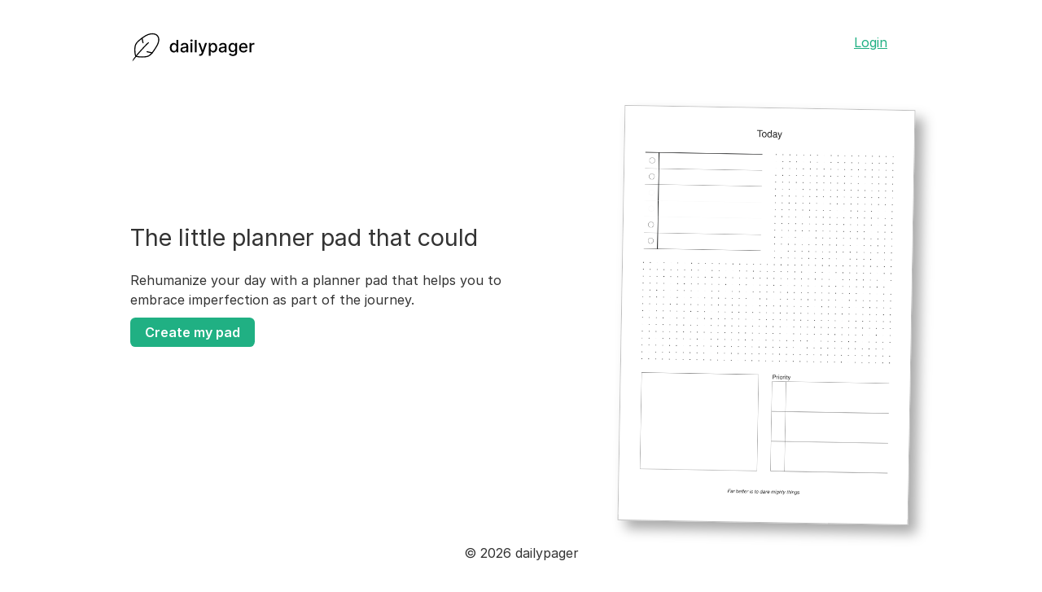

--- FILE ---
content_type: text/html; charset=utf-8
request_url: https://dailypager.com/
body_size: 4846
content:
<!DOCTYPE html>
<html>
  <head>
  <title>Home | Dailypager</title>
  <meta name="viewport" content="width=device-width,initial-scale=1">
  <meta name="csrf-param" content="authenticity_token" />
<meta name="csrf-token" content="KkZST3691rrKbFlC5BdVSrwn_7J1ebjApbjoq6z_pQk0x-Zj868y4D66UTr66TCWr7JfQMx7-E4Gwjta2kgjsw" />
  

  <link rel="stylesheet" href="/assets/application-055e04e90733965a005f8c3057b0a9bbc1d08f91438c3a09c74b2d5ffe7a40a9.css" media="all" data-turbo-track="reload" />
  <script type="importmap" data-turbo-track="reload">{
  "imports": {
    "@rails/request.js": "/assets/requestjs-13ced64208a33e47e021c56d9a91f73507b5b58de492ee7c169ec578898b2e6c.js",
    "application": "/assets/application-7ceffb9085befda1ce5d887067fc4f4fe145f5015895ad4cf24e8623ded4a5d8.js",
    "@hotwired/turbo-rails": "/assets/turbo.min-7ab2ea9f35bae4a4d65b552f9b93524099f267a8ba3a2e07002aaa7bff8ae4cf.js",
    "@hotwired/stimulus": "/assets/stimulus.min-2dae3fdcdb1a5ee8172d3dc02a2a10cd6d5f022cc7782b3888cedc06bab7388a.js",
    "@hotwired/stimulus-loading": "/assets/stimulus-loading-1fc59770fb1654500044afd3f5f6d7d00800e5be36746d55b94a2963a7a228aa.js",
    "controllers/application": "/assets/controllers/application-368d98631bccbf2349e0d4f8269afb3fe9625118341966de054759d96ea86c7e.js",
    "controllers": "/assets/controllers/index-2db729dddcc5b979110e98de4b6720f83f91a123172e87281d5a58410fc43806.js",
    "controllers/tiles_controller": "/assets/controllers/tiles_controller-da1035e04899bc2c82e514a0e08c93c1516f500c3b11f0191f0be9ff81f7b2c6.js",
    "custom/alert": "/assets/custom/alert-02326a58fabe3691246b34eb820e42a33f79ab246189157951653fe38131d629.js"
  }
}</script>
<link rel="modulepreload" href="/assets/application-7ceffb9085befda1ce5d887067fc4f4fe145f5015895ad4cf24e8623ded4a5d8.js">
<link rel="modulepreload" href="/assets/turbo.min-7ab2ea9f35bae4a4d65b552f9b93524099f267a8ba3a2e07002aaa7bff8ae4cf.js">
<link rel="modulepreload" href="/assets/stimulus.min-2dae3fdcdb1a5ee8172d3dc02a2a10cd6d5f022cc7782b3888cedc06bab7388a.js">
<link rel="modulepreload" href="/assets/stimulus-loading-1fc59770fb1654500044afd3f5f6d7d00800e5be36746d55b94a2963a7a228aa.js">
<script src="/assets/es-module-shims.min-d89e73202ec09dede55fb74115af9c5f9f2bb965433de1c2446e1faa6dac2470.js" async="async" data-turbo-track="reload"></script>
<script type="module">import "application"</script>
</head>

  <body>
    <div class="wrapper">
      
      <header class="header">
  <nav class="main">
    <ul>
      <li class="fullwidth" ><a href="/" ><div class="logo-container">
  <svg xmlns="http://www.w3.org/2000/svg" width="154.3825" height="36.2279" viewBox="0 0 154.3825 36.2279"><defs><style>.a{fill:none;}.b{fill:#ebebeb;}.b,.c{fill-rule:evenodd;}</style></defs><rect class="a" y="-1.8152" width="39.0143" height="39.0143"/><path class="b" d="M22.6333,13.0842c1.3471-1.3638-.2044-1.5008-1.4469-.3764-1.9118,1.73-6.4,6.7042-9.732,10.3149C8.1619,26.5912,3.75,32.6664,3.75,32.6664s-1.7536,3.6181-.7067,2.5574c.6937-.7025,4.7255-6.14,9.32-11.279C16.7117,19.08,21.3294,14.4046,22.6333,13.0842Z"/><path class="c" d="M22.6333,13.0842c1.3471-1.3638-.2044-1.5008-1.4469-.3764-1.9118,1.73-6.4,6.7042-9.732,10.3149C8.1619,26.5912,3.75,32.6664,3.75,32.6664s-1.7536,3.6181-.7067,2.5574c.6937-.7025,4.7255-6.14,9.32-11.279C16.7117,19.08,21.3294,14.4046,22.6333,13.0842Z"/><path class="c" d="M6.5247,29.5724a2.137,2.137,0,0,0,.7359.4341,12.4838,12.4838,0,0,0,2.6524.563c3.6885.4633,9.6371.3842,12.5712-.8757a13.8322,13.8322,0,0,0,4.7376-3.838,64.476,64.476,0,0,0,4.7889-6.8872c6.2842-9.5487,3.4551-14.4114.9246-16.4359C30.0927.2585,23.2472-.454,15.7205,5.1811a65.7353,65.7353,0,0,0-6.2442,4.8927,14.01,14.01,0,0,0-3.5477,4.7311c-1.0983,2.814-1.1639,8.08-.5954,11.4838A6.8076,6.8076,0,0,0,6.5247,29.5724Zm.958-.958a1.7477,1.7477,0,0,1-.3164-.5716,10.1713,10.1713,0,0,1-.4969-1.9768c-.5327-3.1916-.5089-8.13.5208-10.7686a12.6408,12.6408,0,0,1,3.2135-4.2368,64.4077,64.4077,0,0,1,6.1284-4.7949c4.1467-3.1043,8.0536-4.1779,11.0848-4.0732a7.6211,7.6211,0,0,1,4.472,1.398c2.2574,1.8054,4.395,6.116-1.2105,14.6336a62.9335,62.9335,0,0,1-4.6878,6.7522A12.4418,12.4418,0,0,1,21.95,28.4486c-2.7689,1.1894-8.3867,1.2143-11.8674.7769a12.8987,12.8987,0,0,1-2.1236-.41A1.337,1.337,0,0,1,7.4827,28.6144Z"/><path class="c" d="M13.8572,7.025l1.171,5.6955a.6772.6772,0,0,0,1.3265-.273l-1.17-5.6951a.6774.6774,0,0,0-1.3288.2644Z"/><path class="c" d="M20.6044,24.3458l6.2111,1.4205a.6773.6773,0,0,0,.3021-1.32l-6.2111-1.42a.6773.6773,0,0,0-.3021,1.32Z"/><path d="M53.4922,24.6183a4.4064,4.4064,0,0,1-2.4727-.712,4.7663,4.7663,0,0,1-1.7-2.0361,7.4958,7.4958,0,0,1-.6152-3.1806,7.3982,7.3982,0,0,1,.623-3.1768,4.7317,4.7317,0,0,1,1.7109-2.021,4.4633,4.4633,0,0,1,2.4688-.7007,3.6021,3.6021,0,0,1,1.7187.354,3.1465,3.1465,0,0,1,1.0147.8242,7.0344,7.0344,0,0,1,.5625.8277h.1348V9.1217h2.23V24.3946H56.9892V22.6124h-.1865a5.9335,5.9335,0,0,1-.5772.835,3.282,3.282,0,0,1-1.0332.82A3.6016,3.6016,0,0,1,53.4922,24.6183Zm.4921-1.9014a2.5968,2.5968,0,0,0,1.6289-.5107,3.1516,3.1516,0,0,0,1.0147-1.4209,5.9242,5.9242,0,0,0,.3467-2.1177,5.8244,5.8244,0,0,0-.3428-2.0884,3.0662,3.0662,0,0,0-1.0068-1.3945,2.951,2.951,0,0,0-3.3184.0224,3.1635,3.1635,0,0,0-1.0107,1.4243,5.7439,5.7439,0,0,0-.34,2.0362A5.87,5.87,0,0,0,51.3,20.7335a3.2441,3.2441,0,0,0,1.0175,1.45A2.6064,2.6064,0,0,0,53.9843,22.7169Z"/><path d="M65.6767,24.6485a4.6339,4.6339,0,0,1-1.9687-.4072A3.2644,3.2644,0,0,1,62.3173,23.06a3.3778,3.3778,0,0,1-.5107-1.9014,3.079,3.079,0,0,1,.3731-1.5962,2.7462,2.7462,0,0,1,1.0068-.9917,5.2341,5.2341,0,0,1,1.417-.5517,14.0507,14.0507,0,0,1,1.5957-.2837q1.0282-.1187,1.67-.1973a2.4282,2.4282,0,0,0,.9326-.2573.63.63,0,0,0,.291-.5816v-.0522a2.024,2.024,0,0,0-.5478-1.5142,2.2423,2.2423,0,0,0-1.63-.5366,2.8421,2.8421,0,0,0-1.7715.4956,2.693,2.693,0,0,0-.8906,1.1l-2.0957-.477A4.04,4.04,0,0,1,63.25,14.025a4.4463,4.4463,0,0,1,1.6591-.94,6.5706,6.5706,0,0,1,1.9756-.2944,7.1689,7.1689,0,0,1,1.458.16,4.3654,4.3654,0,0,1,1.4473.5854,3.2314,3.2314,0,0,1,1.1074,1.2119,4.217,4.217,0,0,1,.4326,2.04v7.6064H69.1523V22.8292h-.09a3.1649,3.1649,0,0,1-.6485.85,3.4441,3.4441,0,0,1-1.1113.6934A4.316,4.316,0,0,1,65.6767,24.6485Zm.4854-1.79a3.2274,3.2274,0,0,0,1.584-.3652,2.5777,2.5777,0,0,0,1.0068-.958,2.4766,2.4766,0,0,0,.3467-1.272V18.7867a1.1232,1.1232,0,0,1-.458.22,6.2771,6.2771,0,0,1-.7725.1719c-.2881.0474-.5693.0894-.8418.1265s-.5029.0683-.6865.0932a5.4766,5.4766,0,0,0-1.1817.2759,2.0216,2.0216,0,0,0-.85.5557,1.5937,1.5937,0,0,0,.2949,2.208A2.69,2.69,0,0,0,66.1621,22.8585Z"/><path d="M75.4238,11.1725a1.3959,1.3959,0,0,1-.9951-.3912,1.2731,1.2731,0,0,1,0-1.8793,1.46,1.46,0,0,1,1.99,0,1.2731,1.2731,0,0,1,0,1.8793A1.3959,1.3959,0,0,1,75.4238,11.1725Zm-1.126,13.2221V12.94h2.23V24.3946Z"/><path d="M81.7548,9.1217V24.3946H79.5254V9.1217Z"/><path d="M86.1621,28.6905a4.8,4.8,0,0,1-.9092-.0791,2.98,2.98,0,0,1-.6123-.167l.5371-1.8271a3.6109,3.6109,0,0,0,1.0889.1416,1.3232,1.3232,0,0,0,.8466-.3584,2.794,2.794,0,0,0,.6524-1.0957l.2764-.7608L83.8505,12.94h2.3868l2.9,8.8892h.1191L92.1582,12.94h2.3935L89.831,25.9229a5.2364,5.2364,0,0,1-.8349,1.5176,3.2654,3.2654,0,0,1-1.2081.9366A3.9534,3.9534,0,0,1,86.1621,28.6905Z"/><path d="M96.6474,28.6905V12.94h2.1778v1.857h.1865a6.1983,6.1983,0,0,1,.5586-.8277,3.2111,3.2111,0,0,1,1.0146-.8242,3.58,3.58,0,0,1,1.7149-.354,4.4771,4.4771,0,0,1,2.4765.7007,4.7312,4.7312,0,0,1,1.711,2.021,7.3982,7.3982,0,0,1,.623,3.1768,7.4656,7.4656,0,0,1-.6191,3.1806,4.8006,4.8006,0,0,1-1.7,2.0361,4.3872,4.3872,0,0,1-2.4688.712,3.627,3.627,0,0,1-1.7041-.3506,3.2127,3.2127,0,0,1-1.0322-.82,6.056,6.056,0,0,1-.5742-.835h-.1348v6.0781ZM98.832,18.6676a5.8777,5.8777,0,0,0,.3506,2.1177,3.1961,3.1961,0,0,0,1.0146,1.4209,2.8628,2.8628,0,0,0,3.2959-.0225,3.2819,3.2819,0,0,0,1.0176-1.45,5.8021,5.8021,0,0,0,.3477-2.0659,5.7439,5.7439,0,0,0-.34-2.0362,3.16,3.16,0,0,0-1.0137-1.4243,2.9524,2.9524,0,0,0-3.3193-.0224,3.0576,3.0576,0,0,0-1.01,1.3945A5.8041,5.8041,0,0,0,98.832,18.6676Z"/><path d="M112.9414,24.6485a4.6343,4.6343,0,0,1-1.9688-.4072A3.2641,3.2641,0,0,1,109.582,23.06a3.3778,3.3778,0,0,1-.5107-1.9014,3.08,3.08,0,0,1,.373-1.5962,2.747,2.747,0,0,1,1.0068-.9917,5.2354,5.2354,0,0,1,1.417-.5517,14.0507,14.0507,0,0,1,1.5957-.2837q1.0284-.1187,1.67-.1973a2.4287,2.4287,0,0,0,.9326-.2573.6306.6306,0,0,0,.291-.5816v-.0522a2.0237,2.0237,0,0,0-.5479-1.5142,2.2421,2.2421,0,0,0-1.63-.5366,2.8419,2.8419,0,0,0-1.7715.4956,2.6933,2.6933,0,0,0-.8907,1.1l-2.0957-.477a4.0415,4.0415,0,0,1,1.0928-1.6895,4.4459,4.4459,0,0,1,1.6592-.94,6.57,6.57,0,0,1,1.9756-.2944,7.17,7.17,0,0,1,1.458.16,4.3663,4.3663,0,0,1,1.4473.5854,3.2322,3.2322,0,0,1,1.1074,1.2119,4.217,4.217,0,0,1,.4326,2.04v7.6064H116.417V22.8292h-.09a3.1623,3.1623,0,0,1-.6484.85,3.4435,3.4435,0,0,1-1.1114.6934A4.3155,4.3155,0,0,1,112.9414,24.6485Zm.4853-1.79a3.2271,3.2271,0,0,0,1.584-.3652,2.5771,2.5771,0,0,0,1.0068-.958,2.4756,2.4756,0,0,0,.3467-1.272V18.7867a1.1232,1.1232,0,0,1-.458.22,6.2753,6.2753,0,0,1-.7724.1719c-.2881.0474-.5694.0894-.8418.1265s-.503.0683-.6866.0932a5.4757,5.4757,0,0,0-1.1816.2759,2.0213,2.0213,0,0,0-.8506.5557,1.5937,1.5937,0,0,0,.2949,2.208A2.69,2.69,0,0,0,113.4267,22.8585Z"/><path d="M126.3652,28.9288A6.8361,6.8361,0,0,1,124.02,28.57a4.55,4.55,0,0,1-1.6-.9463,3.98,3.98,0,0,1-.9248-1.291l1.917-.79a4.636,4.636,0,0,0,.54.6972,2.7722,2.7722,0,0,0,.9248.63,3.74,3.74,0,0,0,1.5108.2617,3.416,3.416,0,0,0,2.0947-.6152,2.2774,2.2774,0,0,0,.8281-1.958v-2.252h-.1416a5.1211,5.1211,0,0,1-.5781.8125,3.1873,3.1873,0,0,1-1.0322.7754,3.8277,3.8277,0,0,1-1.7081.3282,4.7235,4.7235,0,0,1-2.4423-.6377,4.4327,4.4327,0,0,1-1.7149-1.8858,6.7739,6.7739,0,0,1-.6308-3.0766,7.2216,7.2216,0,0,1,.623-3.1324,4.7216,4.7216,0,0,1,1.7109-2.0019,4.48,4.48,0,0,1,2.4688-.6973,3.6276,3.6276,0,0,1,1.7227.354,3.2268,3.2268,0,0,1,1.0253.8242,6.6391,6.6391,0,0,1,.57.8277h.164V12.94h2.1856V24.6485a3.81,3.81,0,0,1-2.5391,3.8252A7.1861,7.1861,0,0,1,126.3652,28.9288Zm-.0225-6.5547a2.8379,2.8379,0,0,0,1.6289-.4512,2.792,2.792,0,0,0,1.0147-1.2978,5.35,5.35,0,0,0,.3467-2.0322,5.5893,5.5893,0,0,0-.3428-2.0362,3.0492,3.0492,0,0,0-1.0068-1.3754,2.9686,2.9686,0,0,0-3.3184.0219,3.148,3.148,0,0,0-1.0107,1.4058,5.51,5.51,0,0,0-.34,1.9839,5.2638,5.2638,0,0,0,.3438,1.9765,2.9116,2.9116,0,0,0,1.0175,1.3272A2.8148,2.8148,0,0,0,126.3427,22.3741Z"/><path d="M139.46,24.6261a5.5775,5.5775,0,0,1-2.9121-.7276,4.84,4.84,0,0,1-1.8789-2.0507,6.8732,6.8732,0,0,1-.66-3.106,6.9409,6.9409,0,0,1,.66-3.1021,4.9358,4.9358,0,0,1,4.6348-2.8486,5.6189,5.6189,0,0,1,1.8789.32,4.5636,4.5636,0,0,1,1.6338,1.0069,4.7428,4.7428,0,0,1,1.1406,1.7788,7.4448,7.4448,0,0,1,.418,2.6508v.7906H135.27v-1.67h6.92a3.3185,3.3185,0,0,0-.3574-1.5625,2.727,2.727,0,0,0-1.0039-1.0777,2.8318,2.8318,0,0,0-1.51-.395,2.9109,2.9109,0,0,0-1.6367.4585,3.1,3.1,0,0,0-1.0742,1.1934,3.44,3.44,0,0,0-.376,1.5923v1.3046a4.2932,4.2932,0,0,0,.4063,1.9541,2.8563,2.8563,0,0,0,1.1367,1.2266,3.3559,3.3559,0,0,0,1.708.4219,3.4785,3.4785,0,0,0,1.1562-.1826,2.4579,2.4579,0,0,0,.9024-.5489,2.3909,2.3909,0,0,0,.581-.9023l2.11.3808a3.8162,3.8162,0,0,1-.9053,1.629,4.39,4.39,0,0,1-1.6338,1.081A6.0713,6.0713,0,0,1,139.46,24.6261Z"/><path d="M146.8584,24.3946V12.94h2.1552v1.82h.1192a2.7821,2.7821,0,0,1,1.1074-1.458,3.1562,3.1562,0,0,1,1.8008-.5332q.2094,0,.4961.0146c.1914.01.3418.0225.4511.0376v2.1328a4.315,4.315,0,0,0-.4775-.0859,4.8918,4.8918,0,0,0-.6855-.0484,2.9213,2.9213,0,0,0-1.4063.3316,2.5226,2.5226,0,0,0-.9726.9175,2.4937,2.4937,0,0,0-.3584,1.331v6.9951Z"/></svg>
</div>
</a></li>
        <li><a href="/users/sign_in">Login</a></li>
    </ul>
  </nav>
</header>

      <div class="container">
        
<div class="intro">
  <h1>The little planner pad that could</h1>
  <div class="intro_text" >
    <p>Rehumanize your day with a planner pad that helps you to embrace imperfection as part of the journey.</p>
    <form class="button_to" method="post" action="/pads"><button class="big" type="submit">Create my pad</button><input type="hidden" name="authenticity_token" value="htOuDaGfQmscPAnx96THUlXfIC-Ei4O_yK1-5NKcRUmUObI48M2W5Uf4c7IopAURC1KDmmKOkPRlVGSlx5Tkrg" autocomplete="off" /></form>
  </div>
</div>

<div class="hero">
  <div class="paper rotate_right">
    <img class="home_preview" src="/assets/homepage_pad-76ba3737334d3b933f451b1ab97ae0fb4ee958e2545f15034d8694720a3b018e.png" />
  </div>
</div>




      </div>
      <footer class="footer">&copy; 2026 dailypager</footer>

    </div>
     
  <script async defer data-website-id="8a9dfc20-3fcd-4779-b712-3cec48938ef0" src="https://an.dailypager.com/umami.js"></script>

  </body>
</html>


--- FILE ---
content_type: text/css
request_url: https://dailypager.com/assets/application-055e04e90733965a005f8c3057b0a9bbc1d08f91438c3a09c74b2d5ffe7a40a9.css
body_size: 2525
content:
@import url("https://rsms.me/inter/inter.css");@supports (font-variation-settings: normal){html{font-family:'Inter var', sans-serif}}:root{--font-family: 'Inter', system-ui, sans-serif;--font-family--heading: var(--font-family);--font-weight--thin: 100;--font-weight--extra-light: 200;--font-weight--light: 300;--font-weight--normal: 400;--font-weight--medium: 500;--font-weight--semi-bold: 600;--font-weight--bold: 700;--font-weight--extra-bold: 800;--font-weight--black: 900;--line-height: 1.5;--line-height--heading: 1.2;--border-radius: 0.4rem;--spacing: 1.125rem;--spacing--small: 0.625rem;--border-width: 0.0625rem;--border: var(--border-width) solid currentColor;--focus-outline-width: 0.1875rem;--focus-outline-offset: 0.125rem;--focus-outline: var(--focus-outline-width) solid #20B083;--duration: 150ms;--timing: ease}button,[type="button"],[type="reset"],[type="submit"]{appearance:none;background-color:#20B083;border:0;border-radius:var(--border-radius);color:#fff;cursor:pointer;display:inline-block;font-family:var(--font-family-base);font-size:1rem;-webkit-font-smoothing:antialiased;font-weight:600;line-height:1;padding:var(--spacing--small) var(--spacing);text-align:center;text-decoration:none;transition:background-color var(--duration) var(--timing);user-select:none;vertical-align:middle;white-space:nowrap}button:hover,[type="button"]:hover,[type="reset"]:hover,[type="submit"]:hover{background-color:#38B08B}button:focus,[type="button"]:focus,[type="reset"]:focus,[type="submit"]:focus{outline:var(--focus-outline);outline-offset:var(--focus-outline-offset)}button:disabled,[type="button"]:disabled,[type="reset"]:disabled,[type="submit"]:disabled{cursor:not-allowed;opacity:0.5}:root{--form-box-shadow: inset 0 --border-width 0.1875rem rgba(#000, 0.06);--form-box-shadow-focus: var(--form-box-shadow), 0 0 0.3125rem #20B083}fieldset{background-color:transparent;border:0;margin:0;padding:0}legend{font-weight:600;margin-bottom:var(--spacing--small);padding:0}label{display:block;font-weight:600;margin-bottom:var(--spacing--small)}input,select,textarea{display:block;font-family:var(--font-family);font-size:1rem}[type="color"],[type="date"],[type="datetime"],[type="datetime-local"],[type="email"],[type="month"],[type="number"],[type="password"],[type="search"],[type="tel"],[type="text"],[type="time"],[type="url"],[type="week"],input:not([type]),textarea{appearance:none;background-color:transparent;border:var(--border);border-radius:var(--border-radius);box-shadow:var(--form-box-shadow);box-sizing:border-box;margin-bottom:var(--spacing--small);padding:calc(var(--spacing) / 3);transition:border-color var(--duration) var(--timing);width:100%}[type="color"]:focus,[type="date"]:focus,[type="datetime"]:focus,[type="datetime-local"]:focus,[type="email"]:focus,[type="month"]:focus,[type="number"]:focus,[type="password"]:focus,[type="search"]:focus,[type="tel"]:focus,[type="text"]:focus,[type="time"]:focus,[type="url"]:focus,[type="week"]:focus,input:not([type]):focus,textarea:focus{box-shadow:var(--form-box-shadow-focus)}[type="color"]:disabled,[type="date"]:disabled,[type="datetime"]:disabled,[type="datetime-local"]:disabled,[type="email"]:disabled,[type="month"]:disabled,[type="number"]:disabled,[type="password"]:disabled,[type="search"]:disabled,[type="tel"]:disabled,[type="text"]:disabled,[type="time"]:disabled,[type="url"]:disabled,[type="week"]:disabled,input:not([type]):disabled,textarea:disabled{cursor:not-allowed}[type="color"]:disabled:hover,[type="date"]:disabled:hover,[type="datetime"]:disabled:hover,[type="datetime-local"]:disabled:hover,[type="email"]:disabled:hover,[type="month"]:disabled:hover,[type="number"]:disabled:hover,[type="password"]:disabled:hover,[type="search"]:disabled:hover,[type="tel"]:disabled:hover,[type="text"]:disabled:hover,[type="time"]:disabled:hover,[type="url"]:disabled:hover,[type="week"]:disabled:hover,input:not([type]):disabled:hover,textarea:disabled:hover{border:var(--border)}[type="color"]::placeholder,[type="date"]::placeholder,[type="datetime"]::placeholder,[type="datetime-local"]::placeholder,[type="email"]::placeholder,[type="month"]::placeholder,[type="number"]::placeholder,[type="password"]::placeholder,[type="search"]::placeholder,[type="tel"]::placeholder,[type="text"]::placeholder,[type="time"]::placeholder,[type="url"]::placeholder,[type="week"]::placeholder,input:not([type])::placeholder,textarea::placeholder{color:#333;opacity:0.25}[type="search"]{-webkit-appearance:textfield}textarea{resize:vertical}[type="checkbox"],[type="radio"]{display:inline;margin-right:var(--spacing--small)}[type="file"]{margin-bottom:var(--spacing--small);width:100%}select{margin-bottom:var(--spacing--small);width:100%}[type="checkbox"]:focus,[type="radio"]:focus,[type="file"]:focus,select:focus{outline:var(--focus-outline);outline-offset:var(--focus-outline-offset)}html{background-color:#fff;box-sizing:border-box}*,*::before,*::after{box-sizing:inherit}html,body{height:100%}ul,ol{list-style-type:none;margin:0;padding:0}dl{margin:0}dt{font-weight:600;margin:0}dd{margin:0}figure{margin:0}img,picture{margin:0;max-width:100%}table{border-collapse:collapse;margin:var(--spacing) 0;table-layout:fixed;text-align:left;width:100%}thead{line-height:var(--line-height--heading);vertical-align:bottom}tbody{vertical-align:top}tr{border-bottom:var(--border)}th{font-weight:600}th,td{padding:var(--spacing--small) var(--spacing--small) var(--spacing--small) 0}html{color:#333;font-family:var(--font-family);font-size:100%;line-height:var(--line-height)}h1{font-size:1.8rem;font-weight:normal}h2{font-size:1.7rem}h3{font-size:1.4rem}h4,h5,h6{font-family:var(--font-family--heading);font-size:1.25rem;line-height:var(--line-height--heading);margin:0 0 var(--spacing--small)}p{margin:0 0 var(--spacing--small)}a{color:#20B083;text-decoration-skip-ink:auto;transition:color var(--duration) var(--timing)}a:hover{color:#38B08B}a:focus{outline:var(--focus-outline);outline-offset:var(--focus-outline-offset)}hr{border-bottom:var(--border);border-left:0;border-right:0;border-top:0;margin:var(--spacing) 0}body{margin:40px}.wrapper{max-width:960px;margin:0 auto;display:grid;grid-template-columns:4fr;grid-gap:10px}.header,.footer{grid-column:1fr 1fr 1fr 1fr}.container{display:grid;clear:both}.quill{width:72px}div.rotate_right{-ms-transform:rotate(1deg);-webkit-transform:rotate(1deg);transform:rotate(1deg)}.intro{grid-column:1 / span 2;align-self:center;padding-right:10%;padding-bottom:10%}.hero{grid-column:3 / span 2;padding-top:10%;padding-left:10%;align-self:center}div.paper{border:1px solid #BFBFBF;background-color:white;box-shadow:10px 10px 15px #aaaaaa;object-fit:contain}h1.center{text-align:center;padding-top:3rem}div.center{display:flex;align-items:center;justify-content:center;padding-top:2.5rem;padding-bottom:2.5rem}button.big_button{padding:1.2rem 1.2rem;font-size:1.11rem}auth{display:grid;place-items:center;padding:0;margin:0}auth h3{font-size:20px;margin-bottom:30px}auth .field{line-height:4px}auth input{min-width:300px}.footer{text-align:center;padding-top:1rem}div.alert{background:lightgreen;padding:1rem;margin:0.5rem;border-radius:0.4rem;text-align:center}nav.main ul{display:grid;grid-template-columns:repeat(3, 80px);grid-gap:10px;justify-content:center;justify-items:center}@media (min-width: 400px){nav.main ul{grid-template-columns:1fr repeat(3, fit-content(60px));grid-gap:15px;justify-items:end}}nav.main .fullwidth{grid-column:1 / 4}@media (min-width: 400px){nav.main .fullwidth{grid-column:1 / 2;justify-self:start}}@media only screen and (max-width: 400px){body{margin:10px}.wrapper>*{padding:5px}}.maker__wrapper{display:grid;gap:20px;grid-template-areas:"header" "nav" "canvas" "sidebar" "footer"}@media (min-width: 500px){.maker__wrapper{grid-template-columns:1fr 3fr;grid-template-areas:"header  header	nav" "sidebar canvas canvas" "sidebar canvas canvas" "footer  footer canvas"}nav ul{display:flex;justify-content:space-between}}@media (min-width: 700px){.maker__wrapper{grid-template-columns:1fr 3fr;grid-template-areas:"header 	header  nav" "sidebar  canvas canvas" "sidebar  canvas canvas" "footer 	footer  footer"}nav.maker__nav ul{flex-direction:right}nav.maker__nav ul li{padding-left:20px}}.maker__header{grid-area:header}div.quill{max-width:3rem;-webkit-transform:scaleX(-1);transform:scaleX(-1)}.maker__nav{grid-area:nav}.side{grid-area:sidebar;display:grid;gap:15px;padding-right:5%;grid-template-columns:1fr 1fr;grid-template-areas:"tile" 	"tile" "tile" 	"tile" "tile" 	"tile" "tile" 	"tile"}.tile{background:lightgreen;border-radius:50% 20% / 10% 40%;display:flex;justify-content:center;align-items:center;color:grey}.tile:active{cursor:grabbing}.canvas{grid-area:canvas;background:lightgray;padding:5% 20%}.maker__footer{grid-area:footer}.tile__choice:hover,.live__tile:hover{opacity:0.5;background-color:lightgreen;cursor:move}.live__tile .over{opacity:0.4}.highlight{background-color:#9AB6F1}pad{display:grid;grid-gap:0;grid-template-columns:repeat(12, 1fr);grid-template-rows:repeat(28, 1fr);aspect-ratio:1 / 1.4142;background-size:contain;padding:3.86% 4.76% 3.86% 4.76%}#top__tile.portrait_6{grid-row:span 2;grid-column:span 12}.portrait_6{grid-row:span 8;grid-column:span 6}#bottom_tile.portrait_6{grid-row:span 2;grid-column:span 12}#top__tile.portrait_12{grid-row:span 2;grid-column:span 12}.portrait_12{grid-row:span 6;grid-column:span 4}#bottom_tile.portrait_12{grid-row:span 2;grid-column:span 12}


--- FILE ---
content_type: application/javascript
request_url: https://dailypager.com/assets/requestjs-13ced64208a33e47e021c56d9a91f73507b5b58de492ee7c169ec578898b2e6c.js
body_size: 2112
content:
class FetchResponse {
  constructor(response) {
    this.response = response;
  }
  get statusCode() {
    return this.response.status;
  }
  get redirected() {
    return this.response.redirected;
  }
  get ok() {
    return this.response.ok;
  }
  get unauthenticated() {
    return this.statusCode === 401;
  }
  get unprocessableEntity() {
    return this.statusCode === 422;
  }
  get authenticationURL() {
    return this.response.headers.get("WWW-Authenticate");
  }
  get contentType() {
    const contentType = this.response.headers.get("Content-Type") || "";
    return contentType.replace(/;.*$/, "");
  }
  get headers() {
    return this.response.headers;
  }
  get html() {
    if (this.contentType.match(/^(application|text)\/(html|xhtml\+xml)$/)) {
      return this.text;
    }
    return Promise.reject(new Error(`Expected an HTML response but got "${this.contentType}" instead`));
  }
  get json() {
    if (this.contentType.match(/^application\/.*json$/)) {
      return this.responseJson || (this.responseJson = this.response.json());
    }
    return Promise.reject(new Error(`Expected a JSON response but got "${this.contentType}" instead`));
  }
  get text() {
    return this.responseText || (this.responseText = this.response.text());
  }
  get isTurboStream() {
    return this.contentType.match(/^text\/vnd\.turbo-stream\.html/);
  }
  async renderTurboStream() {
    if (this.isTurboStream) {
      if (window.Turbo) {
        await window.Turbo.renderStreamMessage(await this.text);
      } else {
        console.warn("You must set `window.Turbo = Turbo` to automatically process Turbo Stream events with request.js");
      }
    } else {
      return Promise.reject(new Error(`Expected a Turbo Stream response but got "${this.contentType}" instead`));
    }
  }
}

class RequestInterceptor {
  static register(interceptor) {
    this.interceptor = interceptor;
  }
  static get() {
    return this.interceptor;
  }
  static reset() {
    this.interceptor = undefined;
  }
}

function getCookie(name) {
  const cookies = document.cookie ? document.cookie.split("; ") : [];
  const prefix = `${encodeURIComponent(name)}=`;
  const cookie = cookies.find((cookie => cookie.startsWith(prefix)));
  if (cookie) {
    const value = cookie.split("=").slice(1).join("=");
    if (value) {
      return decodeURIComponent(value);
    }
  }
}

function compact(object) {
  const result = {};
  for (const key in object) {
    const value = object[key];
    if (value !== undefined) {
      result[key] = value;
    }
  }
  return result;
}

function metaContent(name) {
  const element = document.head.querySelector(`meta[name="${name}"]`);
  return element && element.content;
}

function stringEntriesFromFormData(formData) {
  return [ ...formData ].reduce(((entries, [name, value]) => entries.concat(typeof value === "string" ? [ [ name, value ] ] : [])), []);
}

function mergeEntries(searchParams, entries) {
  for (const [name, value] of entries) {
    if (value instanceof window.File) continue;
    if (searchParams.has(name) && !name.includes("[]")) {
      searchParams.delete(name);
      searchParams.set(name, value);
    } else {
      searchParams.append(name, value);
    }
  }
}

class FetchRequest {
  constructor(method, url, options = {}) {
    this.method = method;
    this.options = options;
    this.originalUrl = url.toString();
  }
  async perform() {
    try {
      const requestInterceptor = RequestInterceptor.get();
      if (requestInterceptor) {
        await requestInterceptor(this);
      }
    } catch (error) {
      console.error(error);
    }
    const response = new FetchResponse(await window.fetch(this.url, this.fetchOptions));
    if (response.unauthenticated && response.authenticationURL) {
      return Promise.reject(window.location.href = response.authenticationURL);
    }
    if (response.ok && response.isTurboStream) {
      await response.renderTurboStream();
    }
    return response;
  }
  addHeader(key, value) {
    const headers = this.additionalHeaders;
    headers[key] = value;
    this.options.headers = headers;
  }
  sameHostname() {
    if (!this.originalUrl.startsWith("http:")) {
      return true;
    }
    try {
      return new URL(this.originalUrl).hostname === window.location.hostname;
    } catch (_) {
      return true;
    }
  }
  get fetchOptions() {
    return {
      method: this.method.toUpperCase(),
      headers: this.headers,
      body: this.formattedBody,
      signal: this.signal,
      credentials: "same-origin",
      redirect: this.redirect
    };
  }
  get headers() {
    const baseHeaders = {
      "X-Requested-With": "XMLHttpRequest",
      "Content-Type": this.contentType,
      Accept: this.accept
    };
    if (this.sameHostname()) {
      baseHeaders["X-CSRF-Token"] = this.csrfToken;
    }
    return compact(Object.assign(baseHeaders, this.additionalHeaders));
  }
  get csrfToken() {
    return getCookie(metaContent("csrf-param")) || metaContent("csrf-token");
  }
  get contentType() {
    if (this.options.contentType) {
      return this.options.contentType;
    } else if (this.body == null || this.body instanceof window.FormData) {
      return undefined;
    } else if (this.body instanceof window.File) {
      return this.body.type;
    }
    return "application/json";
  }
  get accept() {
    switch (this.responseKind) {
     case "html":
      return "text/html, application/xhtml+xml";

     case "turbo-stream":
      return "text/vnd.turbo-stream.html, text/html, application/xhtml+xml";

     case "json":
      return "application/json, application/vnd.api+json";

     default:
      return "*/*";
    }
  }
  get body() {
    return this.options.body;
  }
  get query() {
    const originalQuery = (this.originalUrl.split("?")[1] || "").split("#")[0];
    const params = new URLSearchParams(originalQuery);
    let requestQuery = this.options.query;
    if (requestQuery instanceof window.FormData) {
      requestQuery = stringEntriesFromFormData(requestQuery);
    } else if (requestQuery instanceof window.URLSearchParams) {
      requestQuery = requestQuery.entries();
    } else {
      requestQuery = Object.entries(requestQuery || {});
    }
    mergeEntries(params, requestQuery);
    const query = params.toString();
    return query.length > 0 ? `?${query}` : "";
  }
  get url() {
    return this.originalUrl.split("?")[0].split("#")[0] + this.query;
  }
  get responseKind() {
    return this.options.responseKind || "html";
  }
  get signal() {
    return this.options.signal;
  }
  get redirect() {
    return this.options.redirect || "follow";
  }
  get additionalHeaders() {
    return this.options.headers || {};
  }
  get formattedBody() {
    const bodyIsAString = Object.prototype.toString.call(this.body) === "[object String]";
    const contentTypeIsJson = this.headers["Content-Type"] === "application/json";
    if (contentTypeIsJson && !bodyIsAString) {
      return JSON.stringify(this.body);
    }
    return this.body;
  }
}

async function get(url, options) {
  const request = new FetchRequest("get", url, options);
  return request.perform();
}

async function post(url, options) {
  const request = new FetchRequest("post", url, options);
  return request.perform();
}

async function put(url, options) {
  const request = new FetchRequest("put", url, options);
  return request.perform();
}

async function patch(url, options) {
  const request = new FetchRequest("patch", url, options);
  return request.perform();
}

async function destroy(url, options) {
  const request = new FetchRequest("delete", url, options);
  return request.perform();
}

export { FetchRequest, FetchResponse, RequestInterceptor, destroy, get, patch, post, put };


--- FILE ---
content_type: application/javascript
request_url: https://dailypager.com/assets/application-7ceffb9085befda1ce5d887067fc4f4fe145f5015895ad4cf24e8623ded4a5d8.js
body_size: 41
content:
// Configure your import map in config/importmap.rb. Read more: https://github.com/rails/importmap-rails
import "@hotwired/turbo-rails"
import "controllers"
// import "custom/alert"
import "@rails/request.js";


--- FILE ---
content_type: application/javascript
request_url: https://dailypager.com/assets/controllers/tiles_controller-da1035e04899bc2c82e514a0e08c93c1516f500c3b11f0191f0be9ff81f7b2c6.js
body_size: 873
content:
import { Controller } from "@hotwired/stimulus"

export default class extends Controller {
  static targets = ["tile"]

  dragStart(event) {
    event.target.style.opacity = "0.8";
    event.target.classList.add("dragging");
    this.dragSrcEl = event.target

    event.dataTransfer.effectAllowed = "move";
    event.dataTransfer.setData("text/html", event.target.innerHTML);
  }

  dragEnter(event) {
    event.target.classList.add("over");

    if (event.preventDefault) {
      event.preventDefault();
    }
    return false;
  }

  dragOver(event) {
    event.target.style.opacity = "0.4";
    event.target.style.backgroundColor = "green";

    if (event.preventDefault) {
      event.preventDefault();
    }
    return false;
  }

  dragLeave(event) {
    event.target.classList.remove("over");
    event.target.style.removeProperty('background-color')

    this.resetOpacity();
  }

  drop(event) {
    event.target.style.removeProperty('background-color')
    event.stopPropagation();

    event.target.classList.remove("over");

    this.resetOpacity();

    let pos = event.target.dataset.position

    // target has no position (not on canvas) and is not on the canvas
    if (!pos && typeof pos == "undefined" && event.target.classList.contains("tile__choice") ) { 

      return false

      // target has position (on canvas) and dragged item is new
    } else if (pos && typeof pos !== "undefined" && this.dragSrcEl.classList.contains("tile__choice")) {

      // replace target with dragged item

      fetch("/tiles", {
        method: "POST",
        credentials: "same-origin",
        headers: {
          Accept: "text/vnd.turbo-stream.html",
          "Content-Type": "application/json",
          "X-CSRF-Token": document.head.querySelector("[name='csrf-token']")
          .content,
        },
        body: JSON.stringify({
          kind: this.dragSrcEl.dataset.kind, // source id (kind)
          sgid: event.target.dataset.sgid, // target sgid
          position: event.target.dataset.position, // target sgid
        }),
      })
        .then((response) => response.text())
        .then(Turbo.renderStreamMessage);

      // target has position (on canvas) and dragged item is on canvas
    } else if (pos && typeof pos !== "undefined" && event.target.classList.contains("live__tile")) {

      // insert dragged item on target and reorder list
      fetch("/tiles", {
        method: "PUT",
        credentials: "same-origin",
        headers: {
          Accept: "text/vnd.turbo-stream.html",
          "Content-Type": "application/json",
          "X-CSRF-Token": document.head.querySelector("[name='csrf-token']")
          .content,
        },
        body: JSON.stringify({
          // pad_sgid: this.dragSrcEl.dataset.pad, // current pad
          sgid: event.target.dataset.sgid, // source id
          src_sgid: this.dragSrcEl.dataset.sgid, // target id
          position: event.target.dataset.position, // target postion num
        }),
      })
        .then((response) => response.text())
        .then(Turbo.renderStreamMessage);

    }
    return false
  }

  dragEnd() {
    this.resetOpacity();
  }

  resetOpacity() {
    this.tileTargets.forEach((el) => {
      el.style.opacity = "1";
    });
  }
};


--- FILE ---
content_type: application/javascript
request_url: https://dailypager.com/assets/application-7ceffb9085befda1ce5d887067fc4f4fe145f5015895ad4cf24e8623ded4a5d8.js
body_size: 41
content:
// Configure your import map in config/importmap.rb. Read more: https://github.com/rails/importmap-rails
import "@hotwired/turbo-rails"
import "controllers"
// import "custom/alert"
import "@rails/request.js";
